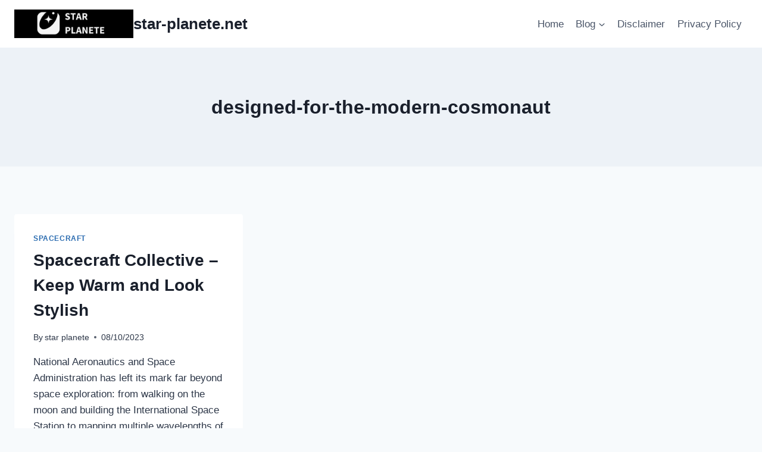

--- FILE ---
content_type: text/html; charset=UTF-8
request_url: https://star-planete.net/tag/designed-for-the-modern-cosmonaut/
body_size: 23172
content:
<!doctype html>
<html dir="ltr" lang="en-US" prefix="og: https://ogp.me/ns#" class="no-js" itemtype="https://schema.org/Blog" itemscope>
<head>
	<meta charset="UTF-8">
	<meta name="viewport" content="width=device-width, initial-scale=1, minimum-scale=1">
	<title>designed-for-the-modern-cosmonaut » star-planete.net</title>
	<style>img:is([sizes="auto" i], [sizes^="auto," i]) { contain-intrinsic-size: 3000px 1500px }</style>
	
		<!-- All in One SEO 4.9.3 - aioseo.com -->
	<meta name="robots" content="max-image-preview:large" />
	<meta name="google-site-verification" content="google-site-verification=R9q8tgRn70pHEzCB_Le9BfjmowsPbtK0YGjL2zNraFw" />
	<meta name="msvalidate.01" content="0BF353D4D977E245BA3DA2C27ED6C812" />
	<link rel="canonical" href="https://star-planete.net/tag/designed-for-the-modern-cosmonaut/" />
	<meta name="generator" content="All in One SEO (AIOSEO) 4.9.3" />
		<script type="application/ld+json" class="aioseo-schema">
			{"@context":"https:\/\/schema.org","@graph":[{"@type":"BreadcrumbList","@id":"https:\/\/star-planete.net\/tag\/designed-for-the-modern-cosmonaut\/#breadcrumblist","itemListElement":[{"@type":"ListItem","@id":"https:\/\/star-planete.net#listItem","position":1,"name":"Home","item":"https:\/\/star-planete.net","nextItem":{"@type":"ListItem","@id":"https:\/\/star-planete.net\/tag\/designed-for-the-modern-cosmonaut\/#listItem","name":"designed-for-the-modern-cosmonaut"}},{"@type":"ListItem","@id":"https:\/\/star-planete.net\/tag\/designed-for-the-modern-cosmonaut\/#listItem","position":2,"name":"designed-for-the-modern-cosmonaut","previousItem":{"@type":"ListItem","@id":"https:\/\/star-planete.net#listItem","name":"Home"}}]},{"@type":"CollectionPage","@id":"https:\/\/star-planete.net\/tag\/designed-for-the-modern-cosmonaut\/#collectionpage","url":"https:\/\/star-planete.net\/tag\/designed-for-the-modern-cosmonaut\/","name":"designed-for-the-modern-cosmonaut \u00bb star-planete.net","inLanguage":"en-US","isPartOf":{"@id":"https:\/\/star-planete.net\/#website"},"breadcrumb":{"@id":"https:\/\/star-planete.net\/tag\/designed-for-the-modern-cosmonaut\/#breadcrumblist"}},{"@type":"Organization","@id":"https:\/\/star-planete.net\/#organization","name":"star-planete.net","description":"star planet","url":"https:\/\/star-planete.net\/","logo":{"@type":"ImageObject","url":"https:\/\/star-planete.net\/wp-content\/uploads\/2023\/02\/STAR.png","@id":"https:\/\/star-planete.net\/tag\/designed-for-the-modern-cosmonaut\/#organizationLogo","width":500,"height":500},"image":{"@id":"https:\/\/star-planete.net\/tag\/designed-for-the-modern-cosmonaut\/#organizationLogo"}},{"@type":"WebSite","@id":"https:\/\/star-planete.net\/#website","url":"https:\/\/star-planete.net\/","name":"star-planete.net","description":"star planet","inLanguage":"en-US","publisher":{"@id":"https:\/\/star-planete.net\/#organization"}}]}
		</script>
		<!-- All in One SEO -->

<link rel='dns-prefetch' href='//www.googletagmanager.com' />
<link rel="alternate" type="application/rss+xml" title="star-planete.net &raquo; Feed" href="https://star-planete.net/feed/" />
<link rel="alternate" type="application/rss+xml" title="star-planete.net &raquo; Comments Feed" href="https://star-planete.net/comments/feed/" />
			<script>document.documentElement.classList.remove( 'no-js' );</script>
			<link rel="alternate" type="application/rss+xml" title="star-planete.net &raquo; designed-for-the-modern-cosmonaut Tag Feed" href="https://star-planete.net/tag/designed-for-the-modern-cosmonaut/feed/" />
		<!-- This site uses the Google Analytics by MonsterInsights plugin v9.11.1 - Using Analytics tracking - https://www.monsterinsights.com/ -->
							<script src="//www.googletagmanager.com/gtag/js?id=G-8XXSH85V6E"  data-cfasync="false" data-wpfc-render="false" async></script>
			<script data-cfasync="false" data-wpfc-render="false">
				var mi_version = '9.11.1';
				var mi_track_user = true;
				var mi_no_track_reason = '';
								var MonsterInsightsDefaultLocations = {"page_location":"https:\/\/star-planete.net\/tag\/designed-for-the-modern-cosmonaut\/"};
								if ( typeof MonsterInsightsPrivacyGuardFilter === 'function' ) {
					var MonsterInsightsLocations = (typeof MonsterInsightsExcludeQuery === 'object') ? MonsterInsightsPrivacyGuardFilter( MonsterInsightsExcludeQuery ) : MonsterInsightsPrivacyGuardFilter( MonsterInsightsDefaultLocations );
				} else {
					var MonsterInsightsLocations = (typeof MonsterInsightsExcludeQuery === 'object') ? MonsterInsightsExcludeQuery : MonsterInsightsDefaultLocations;
				}

								var disableStrs = [
										'ga-disable-G-8XXSH85V6E',
									];

				/* Function to detect opted out users */
				function __gtagTrackerIsOptedOut() {
					for (var index = 0; index < disableStrs.length; index++) {
						if (document.cookie.indexOf(disableStrs[index] + '=true') > -1) {
							return true;
						}
					}

					return false;
				}

				/* Disable tracking if the opt-out cookie exists. */
				if (__gtagTrackerIsOptedOut()) {
					for (var index = 0; index < disableStrs.length; index++) {
						window[disableStrs[index]] = true;
					}
				}

				/* Opt-out function */
				function __gtagTrackerOptout() {
					for (var index = 0; index < disableStrs.length; index++) {
						document.cookie = disableStrs[index] + '=true; expires=Thu, 31 Dec 2099 23:59:59 UTC; path=/';
						window[disableStrs[index]] = true;
					}
				}

				if ('undefined' === typeof gaOptout) {
					function gaOptout() {
						__gtagTrackerOptout();
					}
				}
								window.dataLayer = window.dataLayer || [];

				window.MonsterInsightsDualTracker = {
					helpers: {},
					trackers: {},
				};
				if (mi_track_user) {
					function __gtagDataLayer() {
						dataLayer.push(arguments);
					}

					function __gtagTracker(type, name, parameters) {
						if (!parameters) {
							parameters = {};
						}

						if (parameters.send_to) {
							__gtagDataLayer.apply(null, arguments);
							return;
						}

						if (type === 'event') {
														parameters.send_to = monsterinsights_frontend.v4_id;
							var hookName = name;
							if (typeof parameters['event_category'] !== 'undefined') {
								hookName = parameters['event_category'] + ':' + name;
							}

							if (typeof MonsterInsightsDualTracker.trackers[hookName] !== 'undefined') {
								MonsterInsightsDualTracker.trackers[hookName](parameters);
							} else {
								__gtagDataLayer('event', name, parameters);
							}
							
						} else {
							__gtagDataLayer.apply(null, arguments);
						}
					}

					__gtagTracker('js', new Date());
					__gtagTracker('set', {
						'developer_id.dZGIzZG': true,
											});
					if ( MonsterInsightsLocations.page_location ) {
						__gtagTracker('set', MonsterInsightsLocations);
					}
										__gtagTracker('config', 'G-8XXSH85V6E', {"forceSSL":"true","link_attribution":"true"} );
										window.gtag = __gtagTracker;										(function () {
						/* https://developers.google.com/analytics/devguides/collection/analyticsjs/ */
						/* ga and __gaTracker compatibility shim. */
						var noopfn = function () {
							return null;
						};
						var newtracker = function () {
							return new Tracker();
						};
						var Tracker = function () {
							return null;
						};
						var p = Tracker.prototype;
						p.get = noopfn;
						p.set = noopfn;
						p.send = function () {
							var args = Array.prototype.slice.call(arguments);
							args.unshift('send');
							__gaTracker.apply(null, args);
						};
						var __gaTracker = function () {
							var len = arguments.length;
							if (len === 0) {
								return;
							}
							var f = arguments[len - 1];
							if (typeof f !== 'object' || f === null || typeof f.hitCallback !== 'function') {
								if ('send' === arguments[0]) {
									var hitConverted, hitObject = false, action;
									if ('event' === arguments[1]) {
										if ('undefined' !== typeof arguments[3]) {
											hitObject = {
												'eventAction': arguments[3],
												'eventCategory': arguments[2],
												'eventLabel': arguments[4],
												'value': arguments[5] ? arguments[5] : 1,
											}
										}
									}
									if ('pageview' === arguments[1]) {
										if ('undefined' !== typeof arguments[2]) {
											hitObject = {
												'eventAction': 'page_view',
												'page_path': arguments[2],
											}
										}
									}
									if (typeof arguments[2] === 'object') {
										hitObject = arguments[2];
									}
									if (typeof arguments[5] === 'object') {
										Object.assign(hitObject, arguments[5]);
									}
									if ('undefined' !== typeof arguments[1].hitType) {
										hitObject = arguments[1];
										if ('pageview' === hitObject.hitType) {
											hitObject.eventAction = 'page_view';
										}
									}
									if (hitObject) {
										action = 'timing' === arguments[1].hitType ? 'timing_complete' : hitObject.eventAction;
										hitConverted = mapArgs(hitObject);
										__gtagTracker('event', action, hitConverted);
									}
								}
								return;
							}

							function mapArgs(args) {
								var arg, hit = {};
								var gaMap = {
									'eventCategory': 'event_category',
									'eventAction': 'event_action',
									'eventLabel': 'event_label',
									'eventValue': 'event_value',
									'nonInteraction': 'non_interaction',
									'timingCategory': 'event_category',
									'timingVar': 'name',
									'timingValue': 'value',
									'timingLabel': 'event_label',
									'page': 'page_path',
									'location': 'page_location',
									'title': 'page_title',
									'referrer' : 'page_referrer',
								};
								for (arg in args) {
																		if (!(!args.hasOwnProperty(arg) || !gaMap.hasOwnProperty(arg))) {
										hit[gaMap[arg]] = args[arg];
									} else {
										hit[arg] = args[arg];
									}
								}
								return hit;
							}

							try {
								f.hitCallback();
							} catch (ex) {
							}
						};
						__gaTracker.create = newtracker;
						__gaTracker.getByName = newtracker;
						__gaTracker.getAll = function () {
							return [];
						};
						__gaTracker.remove = noopfn;
						__gaTracker.loaded = true;
						window['__gaTracker'] = __gaTracker;
					})();
									} else {
										console.log("");
					(function () {
						function __gtagTracker() {
							return null;
						}

						window['__gtagTracker'] = __gtagTracker;
						window['gtag'] = __gtagTracker;
					})();
									}
			</script>
							<!-- / Google Analytics by MonsterInsights -->
		<script>
window._wpemojiSettings = {"baseUrl":"https:\/\/s.w.org\/images\/core\/emoji\/15.0.3\/72x72\/","ext":".png","svgUrl":"https:\/\/s.w.org\/images\/core\/emoji\/15.0.3\/svg\/","svgExt":".svg","source":{"wpemoji":"https:\/\/star-planete.net\/wp-includes\/js\/wp-emoji.js?ver=6.7.4","twemoji":"https:\/\/star-planete.net\/wp-includes\/js\/twemoji.js?ver=6.7.4"}};
/**
 * @output wp-includes/js/wp-emoji-loader.js
 */

/**
 * Emoji Settings as exported in PHP via _print_emoji_detection_script().
 * @typedef WPEmojiSettings
 * @type {object}
 * @property {?object} source
 * @property {?string} source.concatemoji
 * @property {?string} source.twemoji
 * @property {?string} source.wpemoji
 * @property {?boolean} DOMReady
 * @property {?Function} readyCallback
 */

/**
 * Support tests.
 * @typedef SupportTests
 * @type {object}
 * @property {?boolean} flag
 * @property {?boolean} emoji
 */

/**
 * IIFE to detect emoji support and load Twemoji if needed.
 *
 * @param {Window} window
 * @param {Document} document
 * @param {WPEmojiSettings} settings
 */
( function wpEmojiLoader( window, document, settings ) {
	if ( typeof Promise === 'undefined' ) {
		return;
	}

	var sessionStorageKey = 'wpEmojiSettingsSupports';
	var tests = [ 'flag', 'emoji' ];

	/**
	 * Checks whether the browser supports offloading to a Worker.
	 *
	 * @since 6.3.0
	 *
	 * @private
	 *
	 * @returns {boolean}
	 */
	function supportsWorkerOffloading() {
		return (
			typeof Worker !== 'undefined' &&
			typeof OffscreenCanvas !== 'undefined' &&
			typeof URL !== 'undefined' &&
			URL.createObjectURL &&
			typeof Blob !== 'undefined'
		);
	}

	/**
	 * @typedef SessionSupportTests
	 * @type {object}
	 * @property {number} timestamp
	 * @property {SupportTests} supportTests
	 */

	/**
	 * Get support tests from session.
	 *
	 * @since 6.3.0
	 *
	 * @private
	 *
	 * @returns {?SupportTests} Support tests, or null if not set or older than 1 week.
	 */
	function getSessionSupportTests() {
		try {
			/** @type {SessionSupportTests} */
			var item = JSON.parse(
				sessionStorage.getItem( sessionStorageKey )
			);
			if (
				typeof item === 'object' &&
				typeof item.timestamp === 'number' &&
				new Date().valueOf() < item.timestamp + 604800 && // Note: Number is a week in seconds.
				typeof item.supportTests === 'object'
			) {
				return item.supportTests;
			}
		} catch ( e ) {}
		return null;
	}

	/**
	 * Persist the supports in session storage.
	 *
	 * @since 6.3.0
	 *
	 * @private
	 *
	 * @param {SupportTests} supportTests Support tests.
	 */
	function setSessionSupportTests( supportTests ) {
		try {
			/** @type {SessionSupportTests} */
			var item = {
				supportTests: supportTests,
				timestamp: new Date().valueOf()
			};

			sessionStorage.setItem(
				sessionStorageKey,
				JSON.stringify( item )
			);
		} catch ( e ) {}
	}

	/**
	 * Checks if two sets of Emoji characters render the same visually.
	 *
	 * This function may be serialized to run in a Worker. Therefore, it cannot refer to variables from the containing
	 * scope. Everything must be passed by parameters.
	 *
	 * @since 4.9.0
	 *
	 * @private
	 *
	 * @param {CanvasRenderingContext2D} context 2D Context.
	 * @param {string} set1 Set of Emoji to test.
	 * @param {string} set2 Set of Emoji to test.
	 *
	 * @return {boolean} True if the two sets render the same.
	 */
	function emojiSetsRenderIdentically( context, set1, set2 ) {
		// Cleanup from previous test.
		context.clearRect( 0, 0, context.canvas.width, context.canvas.height );
		context.fillText( set1, 0, 0 );
		var rendered1 = new Uint32Array(
			context.getImageData(
				0,
				0,
				context.canvas.width,
				context.canvas.height
			).data
		);

		// Cleanup from previous test.
		context.clearRect( 0, 0, context.canvas.width, context.canvas.height );
		context.fillText( set2, 0, 0 );
		var rendered2 = new Uint32Array(
			context.getImageData(
				0,
				0,
				context.canvas.width,
				context.canvas.height
			).data
		);

		return rendered1.every( function ( rendered2Data, index ) {
			return rendered2Data === rendered2[ index ];
		} );
	}

	/**
	 * Determines if the browser properly renders Emoji that Twemoji can supplement.
	 *
	 * This function may be serialized to run in a Worker. Therefore, it cannot refer to variables from the containing
	 * scope. Everything must be passed by parameters.
	 *
	 * @since 4.2.0
	 *
	 * @private
	 *
	 * @param {CanvasRenderingContext2D} context 2D Context.
	 * @param {string} type Whether to test for support of "flag" or "emoji".
	 * @param {Function} emojiSetsRenderIdentically Reference to emojiSetsRenderIdentically function, needed due to minification.
	 *
	 * @return {boolean} True if the browser can render emoji, false if it cannot.
	 */
	function browserSupportsEmoji( context, type, emojiSetsRenderIdentically ) {
		var isIdentical;

		switch ( type ) {
			case 'flag':
				/*
				 * Test for Transgender flag compatibility. Added in Unicode 13.
				 *
				 * To test for support, we try to render it, and compare the rendering to how it would look if
				 * the browser doesn't render it correctly (white flag emoji + transgender symbol).
				 */
				isIdentical = emojiSetsRenderIdentically(
					context,
					'\uD83C\uDFF3\uFE0F\u200D\u26A7\uFE0F', // as a zero-width joiner sequence
					'\uD83C\uDFF3\uFE0F\u200B\u26A7\uFE0F' // separated by a zero-width space
				);

				if ( isIdentical ) {
					return false;
				}

				/*
				 * Test for UN flag compatibility. This is the least supported of the letter locale flags,
				 * so gives us an easy test for full support.
				 *
				 * To test for support, we try to render it, and compare the rendering to how it would look if
				 * the browser doesn't render it correctly ([U] + [N]).
				 */
				isIdentical = emojiSetsRenderIdentically(
					context,
					'\uD83C\uDDFA\uD83C\uDDF3', // as the sequence of two code points
					'\uD83C\uDDFA\u200B\uD83C\uDDF3' // as the two code points separated by a zero-width space
				);

				if ( isIdentical ) {
					return false;
				}

				/*
				 * Test for English flag compatibility. England is a country in the United Kingdom, it
				 * does not have a two letter locale code but rather a five letter sub-division code.
				 *
				 * To test for support, we try to render it, and compare the rendering to how it would look if
				 * the browser doesn't render it correctly (black flag emoji + [G] + [B] + [E] + [N] + [G]).
				 */
				isIdentical = emojiSetsRenderIdentically(
					context,
					// as the flag sequence
					'\uD83C\uDFF4\uDB40\uDC67\uDB40\uDC62\uDB40\uDC65\uDB40\uDC6E\uDB40\uDC67\uDB40\uDC7F',
					// with each code point separated by a zero-width space
					'\uD83C\uDFF4\u200B\uDB40\uDC67\u200B\uDB40\uDC62\u200B\uDB40\uDC65\u200B\uDB40\uDC6E\u200B\uDB40\uDC67\u200B\uDB40\uDC7F'
				);

				return ! isIdentical;
			case 'emoji':
				/*
				 * Four and twenty blackbirds baked in a pie.
				 *
				 * To test for Emoji 15.0 support, try to render a new emoji: Blackbird.
				 *
				 * The Blackbird is a ZWJ sequence combining 🐦 Bird and ⬛ large black square.,
				 *
				 * 0x1F426 (\uD83D\uDC26) == Bird
				 * 0x200D == Zero-Width Joiner (ZWJ) that links the code points for the new emoji or
				 * 0x200B == Zero-Width Space (ZWS) that is rendered for clients not supporting the new emoji.
				 * 0x2B1B == Large Black Square
				 *
				 * When updating this test for future Emoji releases, ensure that individual emoji that make up the
				 * sequence come from older emoji standards.
				 */
				isIdentical = emojiSetsRenderIdentically(
					context,
					'\uD83D\uDC26\u200D\u2B1B', // as the zero-width joiner sequence
					'\uD83D\uDC26\u200B\u2B1B' // separated by a zero-width space
				);

				return ! isIdentical;
		}

		return false;
	}

	/**
	 * Checks emoji support tests.
	 *
	 * This function may be serialized to run in a Worker. Therefore, it cannot refer to variables from the containing
	 * scope. Everything must be passed by parameters.
	 *
	 * @since 6.3.0
	 *
	 * @private
	 *
	 * @param {string[]} tests Tests.
	 * @param {Function} browserSupportsEmoji Reference to browserSupportsEmoji function, needed due to minification.
	 * @param {Function} emojiSetsRenderIdentically Reference to emojiSetsRenderIdentically function, needed due to minification.
	 *
	 * @return {SupportTests} Support tests.
	 */
	function testEmojiSupports( tests, browserSupportsEmoji, emojiSetsRenderIdentically ) {
		var canvas;
		if (
			typeof WorkerGlobalScope !== 'undefined' &&
			self instanceof WorkerGlobalScope
		) {
			canvas = new OffscreenCanvas( 300, 150 ); // Dimensions are default for HTMLCanvasElement.
		} else {
			canvas = document.createElement( 'canvas' );
		}

		var context = canvas.getContext( '2d', { willReadFrequently: true } );

		/*
		 * Chrome on OS X added native emoji rendering in M41. Unfortunately,
		 * it doesn't work when the font is bolder than 500 weight. So, we
		 * check for bold rendering support to avoid invisible emoji in Chrome.
		 */
		context.textBaseline = 'top';
		context.font = '600 32px Arial';

		var supports = {};
		tests.forEach( function ( test ) {
			supports[ test ] = browserSupportsEmoji( context, test, emojiSetsRenderIdentically );
		} );
		return supports;
	}

	/**
	 * Adds a script to the head of the document.
	 *
	 * @ignore
	 *
	 * @since 4.2.0
	 *
	 * @param {string} src The url where the script is located.
	 *
	 * @return {void}
	 */
	function addScript( src ) {
		var script = document.createElement( 'script' );
		script.src = src;
		script.defer = true;
		document.head.appendChild( script );
	}

	settings.supports = {
		everything: true,
		everythingExceptFlag: true
	};

	// Create a promise for DOMContentLoaded since the worker logic may finish after the event has fired.
	var domReadyPromise = new Promise( function ( resolve ) {
		document.addEventListener( 'DOMContentLoaded', resolve, {
			once: true
		} );
	} );

	// Obtain the emoji support from the browser, asynchronously when possible.
	new Promise( function ( resolve ) {
		var supportTests = getSessionSupportTests();
		if ( supportTests ) {
			resolve( supportTests );
			return;
		}

		if ( supportsWorkerOffloading() ) {
			try {
				// Note that the functions are being passed as arguments due to minification.
				var workerScript =
					'postMessage(' +
					testEmojiSupports.toString() +
					'(' +
					[
						JSON.stringify( tests ),
						browserSupportsEmoji.toString(),
						emojiSetsRenderIdentically.toString()
					].join( ',' ) +
					'));';
				var blob = new Blob( [ workerScript ], {
					type: 'text/javascript'
				} );
				var worker = new Worker( URL.createObjectURL( blob ), { name: 'wpTestEmojiSupports' } );
				worker.onmessage = function ( event ) {
					supportTests = event.data;
					setSessionSupportTests( supportTests );
					worker.terminate();
					resolve( supportTests );
				};
				return;
			} catch ( e ) {}
		}

		supportTests = testEmojiSupports( tests, browserSupportsEmoji, emojiSetsRenderIdentically );
		setSessionSupportTests( supportTests );
		resolve( supportTests );
	} )
		// Once the browser emoji support has been obtained from the session, finalize the settings.
		.then( function ( supportTests ) {
			/*
			 * Tests the browser support for flag emojis and other emojis, and adjusts the
			 * support settings accordingly.
			 */
			for ( var test in supportTests ) {
				settings.supports[ test ] = supportTests[ test ];

				settings.supports.everything =
					settings.supports.everything && settings.supports[ test ];

				if ( 'flag' !== test ) {
					settings.supports.everythingExceptFlag =
						settings.supports.everythingExceptFlag &&
						settings.supports[ test ];
				}
			}

			settings.supports.everythingExceptFlag =
				settings.supports.everythingExceptFlag &&
				! settings.supports.flag;

			// Sets DOMReady to false and assigns a ready function to settings.
			settings.DOMReady = false;
			settings.readyCallback = function () {
				settings.DOMReady = true;
			};
		} )
		.then( function () {
			return domReadyPromise;
		} )
		.then( function () {
			// When the browser can not render everything we need to load a polyfill.
			if ( ! settings.supports.everything ) {
				settings.readyCallback();

				var src = settings.source || {};

				if ( src.concatemoji ) {
					addScript( src.concatemoji );
				} else if ( src.wpemoji && src.twemoji ) {
					addScript( src.twemoji );
					addScript( src.wpemoji );
				}
			}
		} );
} )( window, document, window._wpemojiSettings );
</script>

<link rel='stylesheet' id='farbtastic-css' href='https://star-planete.net/wp-admin/css/farbtastic.css?ver=1.3u1' media='all' />
<style id='wp-emoji-styles-inline-css'>

	img.wp-smiley, img.emoji {
		display: inline !important;
		border: none !important;
		box-shadow: none !important;
		height: 1em !important;
		width: 1em !important;
		margin: 0 0.07em !important;
		vertical-align: -0.1em !important;
		background: none !important;
		padding: 0 !important;
	}
</style>
<link rel='stylesheet' id='wp-block-library-css' href='https://star-planete.net/wp-includes/css/dist/block-library/style.css?ver=6.7.4' media='all' />
<link rel='stylesheet' id='aioseo/css/src/vue/standalone/blocks/table-of-contents/global.scss-css' href='https://star-planete.net/wp-content/plugins/all-in-one-seo-pack/dist/Lite/assets/css/table-of-contents/global.e90f6d47.css?ver=4.9.3' media='all' />
<style id='classic-theme-styles-inline-css'>
/**
 * These rules are needed for backwards compatibility.
 * They should match the button element rules in the base theme.json file.
 */
.wp-block-button__link {
	color: #ffffff;
	background-color: #32373c;
	border-radius: 9999px; /* 100% causes an oval, but any explicit but really high value retains the pill shape. */

	/* This needs a low specificity so it won't override the rules from the button element if defined in theme.json. */
	box-shadow: none;
	text-decoration: none;

	/* The extra 2px are added to size solids the same as the outline versions.*/
	padding: calc(0.667em + 2px) calc(1.333em + 2px);

	font-size: 1.125em;
}

.wp-block-file__button {
	background: #32373c;
	color: #ffffff;
	text-decoration: none;
}

</style>
<style id='global-styles-inline-css'>
:root{--wp--preset--aspect-ratio--square: 1;--wp--preset--aspect-ratio--4-3: 4/3;--wp--preset--aspect-ratio--3-4: 3/4;--wp--preset--aspect-ratio--3-2: 3/2;--wp--preset--aspect-ratio--2-3: 2/3;--wp--preset--aspect-ratio--16-9: 16/9;--wp--preset--aspect-ratio--9-16: 9/16;--wp--preset--color--black: #000000;--wp--preset--color--cyan-bluish-gray: #abb8c3;--wp--preset--color--white: #ffffff;--wp--preset--color--pale-pink: #f78da7;--wp--preset--color--vivid-red: #cf2e2e;--wp--preset--color--luminous-vivid-orange: #ff6900;--wp--preset--color--luminous-vivid-amber: #fcb900;--wp--preset--color--light-green-cyan: #7bdcb5;--wp--preset--color--vivid-green-cyan: #00d084;--wp--preset--color--pale-cyan-blue: #8ed1fc;--wp--preset--color--vivid-cyan-blue: #0693e3;--wp--preset--color--vivid-purple: #9b51e0;--wp--preset--color--theme-palette-1: var(--global-palette1);--wp--preset--color--theme-palette-2: var(--global-palette2);--wp--preset--color--theme-palette-3: var(--global-palette3);--wp--preset--color--theme-palette-4: var(--global-palette4);--wp--preset--color--theme-palette-5: var(--global-palette5);--wp--preset--color--theme-palette-6: var(--global-palette6);--wp--preset--color--theme-palette-7: var(--global-palette7);--wp--preset--color--theme-palette-8: var(--global-palette8);--wp--preset--color--theme-palette-9: var(--global-palette9);--wp--preset--gradient--vivid-cyan-blue-to-vivid-purple: linear-gradient(135deg,rgba(6,147,227,1) 0%,rgb(155,81,224) 100%);--wp--preset--gradient--light-green-cyan-to-vivid-green-cyan: linear-gradient(135deg,rgb(122,220,180) 0%,rgb(0,208,130) 100%);--wp--preset--gradient--luminous-vivid-amber-to-luminous-vivid-orange: linear-gradient(135deg,rgba(252,185,0,1) 0%,rgba(255,105,0,1) 100%);--wp--preset--gradient--luminous-vivid-orange-to-vivid-red: linear-gradient(135deg,rgba(255,105,0,1) 0%,rgb(207,46,46) 100%);--wp--preset--gradient--very-light-gray-to-cyan-bluish-gray: linear-gradient(135deg,rgb(238,238,238) 0%,rgb(169,184,195) 100%);--wp--preset--gradient--cool-to-warm-spectrum: linear-gradient(135deg,rgb(74,234,220) 0%,rgb(151,120,209) 20%,rgb(207,42,186) 40%,rgb(238,44,130) 60%,rgb(251,105,98) 80%,rgb(254,248,76) 100%);--wp--preset--gradient--blush-light-purple: linear-gradient(135deg,rgb(255,206,236) 0%,rgb(152,150,240) 100%);--wp--preset--gradient--blush-bordeaux: linear-gradient(135deg,rgb(254,205,165) 0%,rgb(254,45,45) 50%,rgb(107,0,62) 100%);--wp--preset--gradient--luminous-dusk: linear-gradient(135deg,rgb(255,203,112) 0%,rgb(199,81,192) 50%,rgb(65,88,208) 100%);--wp--preset--gradient--pale-ocean: linear-gradient(135deg,rgb(255,245,203) 0%,rgb(182,227,212) 50%,rgb(51,167,181) 100%);--wp--preset--gradient--electric-grass: linear-gradient(135deg,rgb(202,248,128) 0%,rgb(113,206,126) 100%);--wp--preset--gradient--midnight: linear-gradient(135deg,rgb(2,3,129) 0%,rgb(40,116,252) 100%);--wp--preset--font-size--small: var(--global-font-size-small);--wp--preset--font-size--medium: var(--global-font-size-medium);--wp--preset--font-size--large: var(--global-font-size-large);--wp--preset--font-size--x-large: 42px;--wp--preset--font-size--larger: var(--global-font-size-larger);--wp--preset--font-size--xxlarge: var(--global-font-size-xxlarge);--wp--preset--spacing--20: 0.44rem;--wp--preset--spacing--30: 0.67rem;--wp--preset--spacing--40: 1rem;--wp--preset--spacing--50: 1.5rem;--wp--preset--spacing--60: 2.25rem;--wp--preset--spacing--70: 3.38rem;--wp--preset--spacing--80: 5.06rem;--wp--preset--shadow--natural: 6px 6px 9px rgba(0, 0, 0, 0.2);--wp--preset--shadow--deep: 12px 12px 50px rgba(0, 0, 0, 0.4);--wp--preset--shadow--sharp: 6px 6px 0px rgba(0, 0, 0, 0.2);--wp--preset--shadow--outlined: 6px 6px 0px -3px rgba(255, 255, 255, 1), 6px 6px rgba(0, 0, 0, 1);--wp--preset--shadow--crisp: 6px 6px 0px rgba(0, 0, 0, 1);}:where(.is-layout-flex){gap: 0.5em;}:where(.is-layout-grid){gap: 0.5em;}body .is-layout-flex{display: flex;}.is-layout-flex{flex-wrap: wrap;align-items: center;}.is-layout-flex > :is(*, div){margin: 0;}body .is-layout-grid{display: grid;}.is-layout-grid > :is(*, div){margin: 0;}:where(.wp-block-columns.is-layout-flex){gap: 2em;}:where(.wp-block-columns.is-layout-grid){gap: 2em;}:where(.wp-block-post-template.is-layout-flex){gap: 1.25em;}:where(.wp-block-post-template.is-layout-grid){gap: 1.25em;}.has-black-color{color: var(--wp--preset--color--black) !important;}.has-cyan-bluish-gray-color{color: var(--wp--preset--color--cyan-bluish-gray) !important;}.has-white-color{color: var(--wp--preset--color--white) !important;}.has-pale-pink-color{color: var(--wp--preset--color--pale-pink) !important;}.has-vivid-red-color{color: var(--wp--preset--color--vivid-red) !important;}.has-luminous-vivid-orange-color{color: var(--wp--preset--color--luminous-vivid-orange) !important;}.has-luminous-vivid-amber-color{color: var(--wp--preset--color--luminous-vivid-amber) !important;}.has-light-green-cyan-color{color: var(--wp--preset--color--light-green-cyan) !important;}.has-vivid-green-cyan-color{color: var(--wp--preset--color--vivid-green-cyan) !important;}.has-pale-cyan-blue-color{color: var(--wp--preset--color--pale-cyan-blue) !important;}.has-vivid-cyan-blue-color{color: var(--wp--preset--color--vivid-cyan-blue) !important;}.has-vivid-purple-color{color: var(--wp--preset--color--vivid-purple) !important;}.has-black-background-color{background-color: var(--wp--preset--color--black) !important;}.has-cyan-bluish-gray-background-color{background-color: var(--wp--preset--color--cyan-bluish-gray) !important;}.has-white-background-color{background-color: var(--wp--preset--color--white) !important;}.has-pale-pink-background-color{background-color: var(--wp--preset--color--pale-pink) !important;}.has-vivid-red-background-color{background-color: var(--wp--preset--color--vivid-red) !important;}.has-luminous-vivid-orange-background-color{background-color: var(--wp--preset--color--luminous-vivid-orange) !important;}.has-luminous-vivid-amber-background-color{background-color: var(--wp--preset--color--luminous-vivid-amber) !important;}.has-light-green-cyan-background-color{background-color: var(--wp--preset--color--light-green-cyan) !important;}.has-vivid-green-cyan-background-color{background-color: var(--wp--preset--color--vivid-green-cyan) !important;}.has-pale-cyan-blue-background-color{background-color: var(--wp--preset--color--pale-cyan-blue) !important;}.has-vivid-cyan-blue-background-color{background-color: var(--wp--preset--color--vivid-cyan-blue) !important;}.has-vivid-purple-background-color{background-color: var(--wp--preset--color--vivid-purple) !important;}.has-black-border-color{border-color: var(--wp--preset--color--black) !important;}.has-cyan-bluish-gray-border-color{border-color: var(--wp--preset--color--cyan-bluish-gray) !important;}.has-white-border-color{border-color: var(--wp--preset--color--white) !important;}.has-pale-pink-border-color{border-color: var(--wp--preset--color--pale-pink) !important;}.has-vivid-red-border-color{border-color: var(--wp--preset--color--vivid-red) !important;}.has-luminous-vivid-orange-border-color{border-color: var(--wp--preset--color--luminous-vivid-orange) !important;}.has-luminous-vivid-amber-border-color{border-color: var(--wp--preset--color--luminous-vivid-amber) !important;}.has-light-green-cyan-border-color{border-color: var(--wp--preset--color--light-green-cyan) !important;}.has-vivid-green-cyan-border-color{border-color: var(--wp--preset--color--vivid-green-cyan) !important;}.has-pale-cyan-blue-border-color{border-color: var(--wp--preset--color--pale-cyan-blue) !important;}.has-vivid-cyan-blue-border-color{border-color: var(--wp--preset--color--vivid-cyan-blue) !important;}.has-vivid-purple-border-color{border-color: var(--wp--preset--color--vivid-purple) !important;}.has-vivid-cyan-blue-to-vivid-purple-gradient-background{background: var(--wp--preset--gradient--vivid-cyan-blue-to-vivid-purple) !important;}.has-light-green-cyan-to-vivid-green-cyan-gradient-background{background: var(--wp--preset--gradient--light-green-cyan-to-vivid-green-cyan) !important;}.has-luminous-vivid-amber-to-luminous-vivid-orange-gradient-background{background: var(--wp--preset--gradient--luminous-vivid-amber-to-luminous-vivid-orange) !important;}.has-luminous-vivid-orange-to-vivid-red-gradient-background{background: var(--wp--preset--gradient--luminous-vivid-orange-to-vivid-red) !important;}.has-very-light-gray-to-cyan-bluish-gray-gradient-background{background: var(--wp--preset--gradient--very-light-gray-to-cyan-bluish-gray) !important;}.has-cool-to-warm-spectrum-gradient-background{background: var(--wp--preset--gradient--cool-to-warm-spectrum) !important;}.has-blush-light-purple-gradient-background{background: var(--wp--preset--gradient--blush-light-purple) !important;}.has-blush-bordeaux-gradient-background{background: var(--wp--preset--gradient--blush-bordeaux) !important;}.has-luminous-dusk-gradient-background{background: var(--wp--preset--gradient--luminous-dusk) !important;}.has-pale-ocean-gradient-background{background: var(--wp--preset--gradient--pale-ocean) !important;}.has-electric-grass-gradient-background{background: var(--wp--preset--gradient--electric-grass) !important;}.has-midnight-gradient-background{background: var(--wp--preset--gradient--midnight) !important;}.has-small-font-size{font-size: var(--wp--preset--font-size--small) !important;}.has-medium-font-size{font-size: var(--wp--preset--font-size--medium) !important;}.has-large-font-size{font-size: var(--wp--preset--font-size--large) !important;}.has-x-large-font-size{font-size: var(--wp--preset--font-size--x-large) !important;}
:where(.wp-block-post-template.is-layout-flex){gap: 1.25em;}:where(.wp-block-post-template.is-layout-grid){gap: 1.25em;}
:where(.wp-block-columns.is-layout-flex){gap: 2em;}:where(.wp-block-columns.is-layout-grid){gap: 2em;}
:root :where(.wp-block-pullquote){font-size: 1.5em;line-height: 1.6;}
</style>
<link rel='stylesheet' id='kadence-global-css' href='https://star-planete.net/wp-content/themes/kadence/assets/css/global.min.css?ver=1.2.16' media='all' />
<style id='kadence-global-inline-css'>
/* Kadence Base CSS */
:root{--global-palette1:#2B6CB0;--global-palette2:#215387;--global-palette3:#1A202C;--global-palette4:#2D3748;--global-palette5:#4A5568;--global-palette6:#718096;--global-palette7:#EDF2F7;--global-palette8:#F7FAFC;--global-palette9:#ffffff;--global-palette9rgb:255, 255, 255;--global-palette-highlight:var(--global-palette1);--global-palette-highlight-alt:var(--global-palette2);--global-palette-highlight-alt2:var(--global-palette9);--global-palette-btn-bg:var(--global-palette1);--global-palette-btn-bg-hover:var(--global-palette2);--global-palette-btn:var(--global-palette9);--global-palette-btn-hover:var(--global-palette9);--global-body-font-family:-apple-system,BlinkMacSystemFont,"Segoe UI",Roboto,Oxygen-Sans,Ubuntu,Cantarell,"Helvetica Neue",sans-serif, "Apple Color Emoji", "Segoe UI Emoji", "Segoe UI Symbol";--global-heading-font-family:inherit;--global-primary-nav-font-family:inherit;--global-fallback-font:sans-serif;--global-display-fallback-font:sans-serif;--global-content-width:1290px;--global-content-narrow-width:842px;--global-content-edge-padding:1.5rem;--global-content-boxed-padding:2rem;--global-calc-content-width:calc(1290px - var(--global-content-edge-padding) - var(--global-content-edge-padding) );--wp--style--global--content-size:var(--global-calc-content-width);}.wp-site-blocks{--global-vw:calc( 100vw - ( 0.5 * var(--scrollbar-offset)));}body{background:var(--global-palette8);}body, input, select, optgroup, textarea{font-weight:400;font-size:17px;line-height:1.6;font-family:var(--global-body-font-family);color:var(--global-palette4);}.content-bg, body.content-style-unboxed .site{background:var(--global-palette9);}h1,h2,h3,h4,h5,h6{font-family:var(--global-heading-font-family);}h1{font-weight:700;font-size:32px;line-height:1.5;color:var(--global-palette3);}h2{font-weight:700;font-size:28px;line-height:1.5;color:var(--global-palette3);}h3{font-weight:700;font-size:24px;line-height:1.5;color:var(--global-palette3);}h4{font-weight:700;font-size:22px;line-height:1.5;color:var(--global-palette4);}h5{font-weight:700;font-size:20px;line-height:1.5;color:var(--global-palette4);}h6{font-weight:700;font-size:18px;line-height:1.5;color:var(--global-palette5);}.entry-hero .kadence-breadcrumbs{max-width:1290px;}.site-container, .site-header-row-layout-contained, .site-footer-row-layout-contained, .entry-hero-layout-contained, .comments-area, .alignfull > .wp-block-cover__inner-container, .alignwide > .wp-block-cover__inner-container{max-width:var(--global-content-width);}.content-width-narrow .content-container.site-container, .content-width-narrow .hero-container.site-container{max-width:var(--global-content-narrow-width);}@media all and (min-width: 1520px){.wp-site-blocks .content-container  .alignwide{margin-left:-115px;margin-right:-115px;width:unset;max-width:unset;}}@media all and (min-width: 1102px){.content-width-narrow .wp-site-blocks .content-container .alignwide{margin-left:-130px;margin-right:-130px;width:unset;max-width:unset;}}.content-style-boxed .wp-site-blocks .entry-content .alignwide{margin-left:calc( -1 * var( --global-content-boxed-padding ) );margin-right:calc( -1 * var( --global-content-boxed-padding ) );}.content-area{margin-top:5rem;margin-bottom:5rem;}@media all and (max-width: 1024px){.content-area{margin-top:3rem;margin-bottom:3rem;}}@media all and (max-width: 767px){.content-area{margin-top:2rem;margin-bottom:2rem;}}@media all and (max-width: 1024px){:root{--global-content-boxed-padding:2rem;}}@media all and (max-width: 767px){:root{--global-content-boxed-padding:1.5rem;}}.entry-content-wrap{padding:2rem;}@media all and (max-width: 1024px){.entry-content-wrap{padding:2rem;}}@media all and (max-width: 767px){.entry-content-wrap{padding:1.5rem;}}.entry.single-entry{box-shadow:0px 15px 15px -10px rgba(0,0,0,0.05);}.entry.loop-entry{box-shadow:0px 15px 15px -10px rgba(0,0,0,0.05);}.loop-entry .entry-content-wrap{padding:2rem;}@media all and (max-width: 1024px){.loop-entry .entry-content-wrap{padding:2rem;}}@media all and (max-width: 767px){.loop-entry .entry-content-wrap{padding:1.5rem;}}button, .button, .wp-block-button__link, input[type="button"], input[type="reset"], input[type="submit"], .fl-button, .elementor-button-wrapper .elementor-button, .wc-block-components-checkout-place-order-button, .wc-block-cart__submit{box-shadow:0px 0px 0px -7px rgba(0,0,0,0);}button:hover, button:focus, button:active, .button:hover, .button:focus, .button:active, .wp-block-button__link:hover, .wp-block-button__link:focus, .wp-block-button__link:active, input[type="button"]:hover, input[type="button"]:focus, input[type="button"]:active, input[type="reset"]:hover, input[type="reset"]:focus, input[type="reset"]:active, input[type="submit"]:hover, input[type="submit"]:focus, input[type="submit"]:active, .elementor-button-wrapper .elementor-button:hover, .elementor-button-wrapper .elementor-button:focus, .elementor-button-wrapper .elementor-button:active, .wc-block-cart__submit:hover{box-shadow:0px 15px 25px -7px rgba(0,0,0,0.1);}.kb-button.kb-btn-global-outline.kb-btn-global-inherit{padding-top:calc(px - 2px);padding-right:calc(px - 2px);padding-bottom:calc(px - 2px);padding-left:calc(px - 2px);}@media all and (min-width: 1025px){.transparent-header .entry-hero .entry-hero-container-inner{padding-top:80px;}}@media all and (max-width: 1024px){.mobile-transparent-header .entry-hero .entry-hero-container-inner{padding-top:80px;}}@media all and (max-width: 767px){.mobile-transparent-header .entry-hero .entry-hero-container-inner{padding-top:80px;}}
/* Kadence Header CSS */
@media all and (max-width: 1024px){.mobile-transparent-header #masthead{position:absolute;left:0px;right:0px;z-index:100;}.kadence-scrollbar-fixer.mobile-transparent-header #masthead{right:var(--scrollbar-offset,0);}.mobile-transparent-header #masthead, .mobile-transparent-header .site-top-header-wrap .site-header-row-container-inner, .mobile-transparent-header .site-main-header-wrap .site-header-row-container-inner, .mobile-transparent-header .site-bottom-header-wrap .site-header-row-container-inner{background:transparent;}.site-header-row-tablet-layout-fullwidth, .site-header-row-tablet-layout-standard{padding:0px;}}@media all and (min-width: 1025px){.transparent-header #masthead{position:absolute;left:0px;right:0px;z-index:100;}.transparent-header.kadence-scrollbar-fixer #masthead{right:var(--scrollbar-offset,0);}.transparent-header #masthead, .transparent-header .site-top-header-wrap .site-header-row-container-inner, .transparent-header .site-main-header-wrap .site-header-row-container-inner, .transparent-header .site-bottom-header-wrap .site-header-row-container-inner{background:transparent;}}.site-branding a.brand img{max-width:200px;}.site-branding a.brand img.svg-logo-image{width:200px;}.site-branding{padding:0px 0px 0px 0px;}.site-branding .site-title{font-weight:700;font-size:26px;line-height:1.2;color:var(--global-palette3);}#masthead, #masthead .kadence-sticky-header.item-is-fixed:not(.item-at-start):not(.site-header-row-container):not(.site-main-header-wrap), #masthead .kadence-sticky-header.item-is-fixed:not(.item-at-start) > .site-header-row-container-inner{background:#ffffff;}.site-main-header-inner-wrap{min-height:80px;}.header-navigation[class*="header-navigation-style-underline"] .header-menu-container.primary-menu-container>ul>li>a:after{width:calc( 100% - 1.2em);}.main-navigation .primary-menu-container > ul > li.menu-item > a{padding-left:calc(1.2em / 2);padding-right:calc(1.2em / 2);padding-top:0.6em;padding-bottom:0.6em;color:var(--global-palette5);}.main-navigation .primary-menu-container > ul > li.menu-item .dropdown-nav-special-toggle{right:calc(1.2em / 2);}.main-navigation .primary-menu-container > ul > li.menu-item > a:hover{color:var(--global-palette-highlight);}.main-navigation .primary-menu-container > ul > li.menu-item.current-menu-item > a{color:var(--global-palette3);}.header-navigation .header-menu-container ul ul.sub-menu, .header-navigation .header-menu-container ul ul.submenu{background:var(--global-palette3);box-shadow:0px 2px 13px 0px rgba(0,0,0,0.1);}.header-navigation .header-menu-container ul ul li.menu-item, .header-menu-container ul.menu > li.kadence-menu-mega-enabled > ul > li.menu-item > a{border-bottom:1px solid rgba(255,255,255,0.1);}.header-navigation .header-menu-container ul ul li.menu-item > a{width:200px;padding-top:1em;padding-bottom:1em;color:var(--global-palette8);font-size:12px;}.header-navigation .header-menu-container ul ul li.menu-item > a:hover{color:var(--global-palette9);background:var(--global-palette4);}.header-navigation .header-menu-container ul ul li.menu-item.current-menu-item > a{color:var(--global-palette9);background:var(--global-palette4);}.mobile-toggle-open-container .menu-toggle-open, .mobile-toggle-open-container .menu-toggle-open:focus{color:var(--global-palette5);padding:0.4em 0.6em 0.4em 0.6em;font-size:14px;}.mobile-toggle-open-container .menu-toggle-open.menu-toggle-style-bordered{border:1px solid currentColor;}.mobile-toggle-open-container .menu-toggle-open .menu-toggle-icon{font-size:20px;}.mobile-toggle-open-container .menu-toggle-open:hover, .mobile-toggle-open-container .menu-toggle-open:focus-visible{color:var(--global-palette-highlight);}.mobile-navigation ul li{font-size:14px;}.mobile-navigation ul li a{padding-top:1em;padding-bottom:1em;}.mobile-navigation ul li > a, .mobile-navigation ul li.menu-item-has-children > .drawer-nav-drop-wrap{color:var(--global-palette8);}.mobile-navigation ul li.current-menu-item > a, .mobile-navigation ul li.current-menu-item.menu-item-has-children > .drawer-nav-drop-wrap{color:var(--global-palette-highlight);}.mobile-navigation ul li.menu-item-has-children .drawer-nav-drop-wrap, .mobile-navigation ul li:not(.menu-item-has-children) a{border-bottom:1px solid rgba(255,255,255,0.1);}.mobile-navigation:not(.drawer-navigation-parent-toggle-true) ul li.menu-item-has-children .drawer-nav-drop-wrap button{border-left:1px solid rgba(255,255,255,0.1);}#mobile-drawer .drawer-header .drawer-toggle{padding:0.6em 0.15em 0.6em 0.15em;font-size:24px;}
/* Kadence Footer CSS */
.site-bottom-footer-inner-wrap{padding-top:30px;padding-bottom:30px;grid-column-gap:30px;}.site-bottom-footer-inner-wrap .widget{margin-bottom:30px;}.site-bottom-footer-inner-wrap .site-footer-section:not(:last-child):after{right:calc(-30px / 2);}
</style>
<link rel='stylesheet' id='kadence-header-css' href='https://star-planete.net/wp-content/themes/kadence/assets/css/header.min.css?ver=1.2.16' media='all' />
<link rel='stylesheet' id='kadence-content-css' href='https://star-planete.net/wp-content/themes/kadence/assets/css/content.min.css?ver=1.2.16' media='all' />
<link rel='stylesheet' id='kadence-footer-css' href='https://star-planete.net/wp-content/themes/kadence/assets/css/footer.min.css?ver=1.2.16' media='all' />
<script src="https://star-planete.net/wp-content/plugins/google-analytics-for-wordpress/assets/js/frontend-gtag.js?ver=1769035463" id="monsterinsights-frontend-script-js" async data-wp-strategy="async"></script>
<script data-cfasync="false" data-wpfc-render="false" id='monsterinsights-frontend-script-js-extra'>var monsterinsights_frontend = {"js_events_tracking":"true","download_extensions":"doc,pdf,ppt,zip,xls,docx,pptx,xlsx","inbound_paths":"[{\"path\":\"\\\/go\\\/\",\"label\":\"affiliate\"},{\"path\":\"\\\/recommend\\\/\",\"label\":\"affiliate\"}]","home_url":"https:\/\/star-planete.net","hash_tracking":"false","v4_id":"G-8XXSH85V6E"};</script>
<script src="https://star-planete.net/wp-includes/js/jquery/jquery.js?ver=3.7.1" id="jquery-core-js"></script>
<script src="https://star-planete.net/wp-includes/js/jquery/jquery-migrate.js?ver=3.4.1" id="jquery-migrate-js"></script>

<!-- Google tag (gtag.js) snippet added by Site Kit -->
<!-- Google Analytics snippet added by Site Kit -->
<script src="https://www.googletagmanager.com/gtag/js?id=GT-TB6T8ZD" id="google_gtagjs-js" async></script>
<script id="google_gtagjs-js-after">
window.dataLayer = window.dataLayer || [];function gtag(){dataLayer.push(arguments);}
gtag("set","linker",{"domains":["star-planete.net"]});
gtag("js", new Date());
gtag("set", "developer_id.dZTNiMT", true);
gtag("config", "GT-TB6T8ZD");
 window._googlesitekit = window._googlesitekit || {}; window._googlesitekit.throttledEvents = []; window._googlesitekit.gtagEvent = (name, data) => { var key = JSON.stringify( { name, data } ); if ( !! window._googlesitekit.throttledEvents[ key ] ) { return; } window._googlesitekit.throttledEvents[ key ] = true; setTimeout( () => { delete window._googlesitekit.throttledEvents[ key ]; }, 5 ); gtag( "event", name, { ...data, event_source: "site-kit" } ); };
</script>
<link rel="https://api.w.org/" href="https://star-planete.net/wp-json/" /><link rel="alternate" title="JSON" type="application/json" href="https://star-planete.net/wp-json/wp/v2/tags/3353" /><link rel="EditURI" type="application/rsd+xml" title="RSD" href="https://star-planete.net/xmlrpc.php?rsd" />
<meta name="generator" content="WordPress 6.7.4" />
<link rel="stylesheet" href="https://star-planete.net/wp-content/plugins/auto-tag-links//css/styles.css" type="text/css" /><meta name="generator" content="Site Kit by Google 1.170.0" /><link rel="icon" href="https://star-planete.net/wp-content/uploads/2023/02/STAR-50x50.png" sizes="32x32" />
<link rel="icon" href="https://star-planete.net/wp-content/uploads/2023/02/STAR-300x300.png" sizes="192x192" />
<link rel="apple-touch-icon" href="https://star-planete.net/wp-content/uploads/2023/02/STAR-300x300.png" />
<meta name="msapplication-TileImage" content="https://star-planete.net/wp-content/uploads/2023/02/STAR-300x300.png" />
</head>

<body class="archive tag tag-designed-for-the-modern-cosmonaut tag-3353 wp-custom-logo wp-embed-responsive hfeed footer-on-bottom hide-focus-outline link-style-standard content-title-style-above content-width-normal content-style-boxed content-vertical-padding-show non-transparent-header mobile-non-transparent-header">
<div id="wrapper" class="site wp-site-blocks">
			<a class="skip-link screen-reader-text scroll-ignore" href="#main">Skip to content</a>
		<header id="masthead" class="site-header" role="banner" itemtype="https://schema.org/WPHeader" itemscope>
	<div id="main-header" class="site-header-wrap">
		<div class="site-header-inner-wrap">
			<div class="site-header-upper-wrap">
				<div class="site-header-upper-inner-wrap">
					<div class="site-main-header-wrap site-header-row-container site-header-focus-item site-header-row-layout-standard" data-section="kadence_customizer_header_main">
	<div class="site-header-row-container-inner">
				<div class="site-container">
			<div class="site-main-header-inner-wrap site-header-row site-header-row-has-sides site-header-row-no-center">
									<div class="site-header-main-section-left site-header-section site-header-section-left">
						<div class="site-header-item site-header-focus-item" data-section="title_tagline">
	<div class="site-branding branding-layout-standard"><a class="brand has-logo-image" href="https://star-planete.net/" rel="home"><img width="500" height="120" src="https://star-planete.net/wp-content/uploads/2023/02/cropped-STAR.png" class="custom-logo" alt="star-planete.net" decoding="async" fetchpriority="high" srcset="https://star-planete.net/wp-content/uploads/2023/02/cropped-STAR.png 500w, https://star-planete.net/wp-content/uploads/2023/02/cropped-STAR-300x72.png.webp 300w" sizes="(max-width: 500px) 100vw, 500px" /><div class="site-title-wrap"><p class="site-title">star-planete.net</p></div></a></div></div><!-- data-section="title_tagline" -->
					</div>
																	<div class="site-header-main-section-right site-header-section site-header-section-right">
						<div class="site-header-item site-header-focus-item site-header-item-main-navigation header-navigation-layout-stretch-false header-navigation-layout-fill-stretch-false" data-section="kadence_customizer_primary_navigation">
		<nav id="site-navigation" class="main-navigation header-navigation nav--toggle-sub header-navigation-style-standard header-navigation-dropdown-animation-none" role="navigation" aria-label="Primary Navigation">
				<div class="primary-menu-container header-menu-container">
			<ul id="primary-menu" class="menu"><li id="menu-item-37" class="menu-item menu-item-type-custom menu-item-object-custom menu-item-home menu-item-37"><a href="https://star-planete.net">Home</a></li>
<li id="menu-item-59" class="menu-item menu-item-type-post_type menu-item-object-page current_page_parent menu-item-has-children menu-item-59"><a href="https://star-planete.net/blog/"><span class="nav-drop-title-wrap">Blog<span class="dropdown-nav-toggle"><span class="kadence-svg-iconset svg-baseline"><svg aria-hidden="true" class="kadence-svg-icon kadence-arrow-down-svg" fill="currentColor" version="1.1" xmlns="http://www.w3.org/2000/svg" width="24" height="24" viewBox="0 0 24 24"><title>Expand</title><path d="M5.293 9.707l6 6c0.391 0.391 1.024 0.391 1.414 0l6-6c0.391-0.391 0.391-1.024 0-1.414s-1.024-0.391-1.414 0l-5.293 5.293-5.293-5.293c-0.391-0.391-1.024-0.391-1.414 0s-0.391 1.024 0 1.414z"></path>
				</svg></span></span></span></a>
<ul class="sub-menu">
	<li id="menu-item-61" class="menu-item menu-item-type-taxonomy menu-item-object-category menu-item-61"><a href="https://star-planete.net/category/star-planet/">Star Planet</a></li>
	<li id="menu-item-62" class="menu-item menu-item-type-taxonomy menu-item-object-category menu-item-62"><a href="https://star-planete.net/category/the-moon/">The Moon</a></li>
	<li id="menu-item-60" class="menu-item menu-item-type-taxonomy menu-item-object-category menu-item-60"><a href="https://star-planete.net/category/mars/">Mars</a></li>
	<li id="menu-item-8322" class="menu-item menu-item-type-taxonomy menu-item-object-category menu-item-8322"><a href="https://star-planete.net/category/jupiter/">Jupiter</a></li>
	<li id="menu-item-8023" class="menu-item menu-item-type-taxonomy menu-item-object-category menu-item-8023"><a href="https://star-planete.net/category/mercury/">Mercury</a></li>
	<li id="menu-item-8022" class="menu-item menu-item-type-taxonomy menu-item-object-category menu-item-8022"><a href="https://star-planete.net/category/earth/">Earth</a></li>
	<li id="menu-item-217" class="menu-item menu-item-type-taxonomy menu-item-object-category menu-item-217"><a href="https://star-planete.net/category/a-satellite-is-a-small-object/satellite-weather/">satellite weather</a></li>
	<li id="menu-item-316" class="menu-item menu-item-type-taxonomy menu-item-object-category menu-item-316"><a href="https://star-planete.net/category/solar-system-space-planets/">Solar system space planets</a></li>
	<li id="menu-item-4356" class="menu-item menu-item-type-taxonomy menu-item-object-category menu-item-4356"><a href="https://star-planete.net/category/universe/">Universe</a></li>
	<li id="menu-item-610" class="menu-item menu-item-type-taxonomy menu-item-object-category menu-item-610"><a href="https://star-planete.net/category/beauty/">Beauty</a></li>
	<li id="menu-item-611" class="menu-item menu-item-type-taxonomy menu-item-object-category menu-item-611"><a href="https://star-planete.net/category/gifts/">Gifts</a></li>
	<li id="menu-item-613" class="menu-item menu-item-type-taxonomy menu-item-object-category menu-item-613"><a href="https://star-planete.net/category/parenting/">Parenting</a></li>
	<li id="menu-item-614" class="menu-item menu-item-type-taxonomy menu-item-object-category menu-item-614"><a href="https://star-planete.net/category/technology/">Tech</a></li>
	<li id="menu-item-8917" class="menu-item menu-item-type-taxonomy menu-item-object-category menu-item-8917"><a href="https://star-planete.net/category/astrobiology/">Astrobiology</a></li>
	<li id="menu-item-8918" class="menu-item menu-item-type-taxonomy menu-item-object-category menu-item-8918"><a href="https://star-planete.net/category/astrobiology/exoplanets/">Exoplanets</a></li>
	<li id="menu-item-8919" class="menu-item menu-item-type-taxonomy menu-item-object-category menu-item-8919"><a href="https://star-planete.net/category/astrobiology/extremophiles/">Extremophiles</a></li>
	<li id="menu-item-8920" class="menu-item menu-item-type-taxonomy menu-item-object-category menu-item-8920"><a href="https://star-planete.net/category/astrobiology/life-on-other-planets/">Life on other planets</a></li>
	<li id="menu-item-8921" class="menu-item menu-item-type-taxonomy menu-item-object-category menu-item-8921"><a href="https://star-planete.net/category/astrobiology/panspermia/">Panspermia</a></li>
	<li id="menu-item-8922" class="menu-item menu-item-type-taxonomy menu-item-object-category menu-item-8922"><a href="https://star-planete.net/category/astronomy/">Astronomy</a></li>
	<li id="menu-item-8923" class="menu-item menu-item-type-taxonomy menu-item-object-category menu-item-8923"><a href="https://star-planete.net/category/astronomy/astrophysics/">Astrophysics</a></li>
	<li id="menu-item-8924" class="menu-item menu-item-type-taxonomy menu-item-object-category menu-item-8924"><a href="https://star-planete.net/category/astronomy/cosmology/">Cosmology</a></li>
	<li id="menu-item-8925" class="menu-item menu-item-type-taxonomy menu-item-object-category menu-item-8925"><a href="https://star-planete.net/category/astronomy/observational-astronomy/">Observational astronomy</a></li>
	<li id="menu-item-8926" class="menu-item menu-item-type-taxonomy menu-item-object-category menu-item-8926"><a href="https://star-planete.net/category/galaxies/">Galaxies</a></li>
	<li id="menu-item-8927" class="menu-item menu-item-type-taxonomy menu-item-object-category menu-item-8927"><a href="https://star-planete.net/category/galaxies/andromeda/">Andromeda</a></li>
	<li id="menu-item-8928" class="menu-item menu-item-type-taxonomy menu-item-object-category menu-item-8928"><a href="https://star-planete.net/category/galaxies/dark-matter/">Dark matter</a></li>
	<li id="menu-item-8929" class="menu-item menu-item-type-taxonomy menu-item-object-category menu-item-8929"><a href="https://star-planete.net/category/galaxies/milky-way/">Milky Way</a></li>
	<li id="menu-item-8930" class="menu-item menu-item-type-taxonomy menu-item-object-category menu-item-8930"><a href="https://star-planete.net/category/galaxies/quasars/">Quasars</a></li>
	<li id="menu-item-8931" class="menu-item menu-item-type-taxonomy menu-item-object-category menu-item-8931"><a href="https://star-planete.net/category/space-missions/apollo-missions/">Apollo missions</a></li>
	<li id="menu-item-8932" class="menu-item menu-item-type-taxonomy menu-item-object-category menu-item-8932"><a href="https://star-planete.net/category/space-missions/hubble-space-telescope/">Hubble Space Telescope</a></li>
	<li id="menu-item-8933" class="menu-item menu-item-type-taxonomy menu-item-object-category menu-item-8933"><a href="https://star-planete.net/category/space-missions/mars-missions/">Mars missions</a></li>
	<li id="menu-item-8934" class="menu-item menu-item-type-taxonomy menu-item-object-category menu-item-8934"><a href="https://star-planete.net/category/space-missions/new-horizons-mission/">New Horizons mission</a></li>
	<li id="menu-item-8935" class="menu-item menu-item-type-taxonomy menu-item-object-category menu-item-8935"><a href="https://star-planete.net/category/space-history/astronauts-and-cosmonauts/">Astronauts and cosmonauts</a></li>
	<li id="menu-item-8936" class="menu-item menu-item-type-taxonomy menu-item-object-category menu-item-8936"><a href="https://star-planete.net/category/space-history/cold-war/">Cold War</a></li>
	<li id="menu-item-8938" class="menu-item menu-item-type-taxonomy menu-item-object-category menu-item-8938"><a href="https://star-planete.net/category/space-events/aurora/">Aurora</a></li>
	<li id="menu-item-8937" class="menu-item menu-item-type-taxonomy menu-item-object-category menu-item-8937"><a href="https://star-planete.net/category/space-education/astronomy-clubs/">Astronomy clubs</a></li>
	<li id="menu-item-8940" class="menu-item menu-item-type-taxonomy menu-item-object-category menu-item-8940"><a href="https://star-planete.net/category/space-events/eclipses/">Eclipses</a></li>
	<li id="menu-item-8939" class="menu-item menu-item-type-taxonomy menu-item-object-category menu-item-8939"><a href="https://star-planete.net/category/space-events/comets/">Comets</a></li>
	<li id="menu-item-8941" class="menu-item menu-item-type-taxonomy menu-item-object-category menu-item-8941"><a href="https://star-planete.net/category/space-events/meteor-showers/">Meteor showers</a></li>
	<li id="menu-item-8942" class="menu-item menu-item-type-taxonomy menu-item-object-category menu-item-8942"><a href="https://star-planete.net/category/star-exploration/binary-stars/">Binary stars</a></li>
	<li id="menu-item-8943" class="menu-item menu-item-type-taxonomy menu-item-object-category menu-item-8943"><a href="https://star-planete.net/category/star-exploration/black-holes/">Black holes</a></li>
	<li id="menu-item-8944" class="menu-item menu-item-type-taxonomy menu-item-object-category menu-item-8944"><a href="https://star-planete.net/category/space-tourism/blue-origin/">Blue Origin</a></li>
	<li id="menu-item-8945" class="menu-item menu-item-type-taxonomy menu-item-object-category menu-item-8945"><a href="https://star-planete.net/category/space-tourism/orbital-flights/">Orbital flights</a></li>
	<li id="menu-item-8946" class="menu-item menu-item-type-taxonomy menu-item-object-category menu-item-8946"><a href="https://star-planete.net/category/the-moon/callisto/">Callisto</a></li>
	<li id="menu-item-8947" class="menu-item menu-item-type-taxonomy menu-item-object-category menu-item-8947"><a href="https://star-planete.net/category/the-moon/enceladus/">Enceladus</a></li>
	<li id="menu-item-8948" class="menu-item menu-item-type-taxonomy menu-item-object-category menu-item-8948"><a href="https://star-planete.net/category/the-moon/europa/">Europa</a></li>
	<li id="menu-item-8949" class="menu-item menu-item-type-taxonomy menu-item-object-category menu-item-8949"><a href="https://star-planete.net/category/the-moon/ganymede/">Ganymede</a></li>
	<li id="menu-item-8951" class="menu-item menu-item-type-taxonomy menu-item-object-category menu-item-8951"><a href="https://star-planete.net/category/space-policy/commercial-space-industry-regulations/">Commercial space industry regulations</a></li>
	<li id="menu-item-8950" class="menu-item menu-item-type-taxonomy menu-item-object-category menu-item-8950"><a href="https://star-planete.net/category/the-moon/io/">Io</a></li>
	<li id="menu-item-8952" class="menu-item menu-item-type-taxonomy menu-item-object-category menu-item-8952"><a href="https://star-planete.net/category/space-policy/international-space-treaties/">International space treaties</a></li>
	<li id="menu-item-8953" class="menu-item menu-item-type-taxonomy menu-item-object-category menu-item-8953"><a href="https://star-planete.net/category/space-weather/geomagnetic-storms/">Geomagnetic storms</a></li>
	<li id="menu-item-8954" class="menu-item menu-item-type-taxonomy menu-item-object-category menu-item-8954"><a href="https://star-planete.net/category/space-weather/ionosphere/">Ionosphere</a></li>
	<li id="menu-item-8955" class="menu-item menu-item-type-taxonomy menu-item-object-category menu-item-8955"><a href="https://star-planete.net/category/space-weather/magnetic-fields/">Magnetic fields</a></li>
	<li id="menu-item-8956" class="menu-item menu-item-type-taxonomy menu-item-object-category menu-item-8956"><a href="https://star-planete.net/category/space-technology/propulsion-systems/">Propulsion systems</a></li>
</ul>
</li>
<li id="menu-item-504" class="menu-item menu-item-type-post_type menu-item-object-page menu-item-504"><a href="https://star-planete.net/disclaimer/">Disclaimer</a></li>
<li id="menu-item-505" class="menu-item menu-item-type-post_type menu-item-object-page menu-item-privacy-policy menu-item-505"><a rel="privacy-policy" href="https://star-planete.net/privacy-policy/">Privacy Policy</a></li>
</ul>		</div>
	</nav><!-- #site-navigation -->
	</div><!-- data-section="primary_navigation" -->
					</div>
							</div>
		</div>
	</div>
</div>
				</div>
			</div>
					</div>
	</div>
	
<div id="mobile-header" class="site-mobile-header-wrap">
	<div class="site-header-inner-wrap">
		<div class="site-header-upper-wrap">
			<div class="site-header-upper-inner-wrap">
			<div class="site-main-header-wrap site-header-focus-item site-header-row-layout-standard site-header-row-tablet-layout-default site-header-row-mobile-layout-default ">
	<div class="site-header-row-container-inner">
		<div class="site-container">
			<div class="site-main-header-inner-wrap site-header-row site-header-row-has-sides site-header-row-no-center">
									<div class="site-header-main-section-left site-header-section site-header-section-left">
						<div class="site-header-item site-header-focus-item" data-section="title_tagline">
	<div class="site-branding mobile-site-branding branding-layout-standard branding-tablet-layout-inherit branding-mobile-layout-inherit"><a class="brand has-logo-image" href="https://star-planete.net/" rel="home"><img width="500" height="120" src="https://star-planete.net/wp-content/uploads/2023/02/cropped-STAR.png" class="custom-logo" alt="star-planete.net" decoding="async" srcset="https://star-planete.net/wp-content/uploads/2023/02/cropped-STAR.png 500w, https://star-planete.net/wp-content/uploads/2023/02/cropped-STAR-300x72.png.webp 300w" sizes="(max-width: 500px) 100vw, 500px" /><div class="site-title-wrap"><div class="site-title vs-md-false">star-planete.net</div></div></a></div></div><!-- data-section="title_tagline" -->
					</div>
																	<div class="site-header-main-section-right site-header-section site-header-section-right">
						<div class="site-header-item site-header-focus-item site-header-item-navgation-popup-toggle" data-section="kadence_customizer_mobile_trigger">
		<div class="mobile-toggle-open-container">
						<button id="mobile-toggle" class="menu-toggle-open drawer-toggle menu-toggle-style-default" aria-label="Open menu" data-toggle-target="#mobile-drawer" data-toggle-body-class="showing-popup-drawer-from-right" aria-expanded="false" data-set-focus=".menu-toggle-close"
					>
						<span class="menu-toggle-icon"><span class="kadence-svg-iconset"><svg aria-hidden="true" class="kadence-svg-icon kadence-menu-svg" fill="currentColor" version="1.1" xmlns="http://www.w3.org/2000/svg" width="24" height="24" viewBox="0 0 24 24"><title>Toggle Menu</title><path d="M3 13h18c0.552 0 1-0.448 1-1s-0.448-1-1-1h-18c-0.552 0-1 0.448-1 1s0.448 1 1 1zM3 7h18c0.552 0 1-0.448 1-1s-0.448-1-1-1h-18c-0.552 0-1 0.448-1 1s0.448 1 1 1zM3 19h18c0.552 0 1-0.448 1-1s-0.448-1-1-1h-18c-0.552 0-1 0.448-1 1s0.448 1 1 1z"></path>
				</svg></span></span>
		</button>
	</div>
	</div><!-- data-section="mobile_trigger" -->
					</div>
							</div>
		</div>
	</div>
</div>
			</div>
		</div>
			</div>
</div>
</header><!-- #masthead -->

	<div id="inner-wrap" class="wrap kt-clear">
		<section role="banner" class="entry-hero post-archive-hero-section entry-hero-layout-standard">
	<div class="entry-hero-container-inner">
		<div class="hero-section-overlay"></div>
		<div class="hero-container site-container">
			<header class="entry-header post-archive-title title-align-inherit title-tablet-align-inherit title-mobile-align-inherit">
				<h1 class="page-title archive-title">designed-for-the-modern-cosmonaut</h1>			</header><!-- .entry-header -->
		</div>
	</div>
</section><!-- .entry-hero -->
<div id="primary" class="content-area">
	<div class="content-container site-container">
		<main id="main" class="site-main" role="main">
							<div id="archive-container" class="content-wrap grid-cols post-archive grid-sm-col-2 grid-lg-col-3 item-image-style-above">
					
<article class="entry content-bg loop-entry post-11536 post type-post status-publish format-standard hentry category-spacecraft tag-designed-by-stefan-hofmann tag-designed-for-the-modern-cosmonaut tag-founded-in-2002 tag-made-in-seattle tag-spacecraft tag-spacecraft-collective-keep-warm-and-look-stylish">
		<div class="entry-content-wrap">
		<header class="entry-header">

			<div class="entry-taxonomies">
			<span class="category-links term-links category-style-normal">
				<a href="https://star-planete.net/category/spacecraft/" rel="tag">spacecraft</a>			</span>
		</div><!-- .entry-taxonomies -->
		<h2 class="entry-title"><a href="https://star-planete.net/spacecraft-collective-keep-warm-and-look-stylish/" rel="bookmark">Spacecraft Collective &#8211; Keep Warm and Look Stylish</a></h2><div class="entry-meta entry-meta-divider-dot">
	<span class="posted-by"><span class="meta-label">By</span><span class="author vcard"><a class="url fn n" href="http://star-planete.net">star planete</a></span></span>					<span class="posted-on">
						<time class="entry-date published" datetime="2023-08-10T18:06:02+00:00">08/10/2023</time><time class="updated" datetime="2023-08-10T18:06:11+00:00">08/10/2023</time>					</span>
					</div><!-- .entry-meta -->
</header><!-- .entry-header -->
	<div class="entry-summary">
		<p>National Aeronautics and Space Administration has left its mark far beyond space exploration: from walking on the moon and building the International Space Station to mapping multiple wavelengths of spacetime through multiple spectrometers and imagers, as well as studying its effects. In-space manufacturing has propelled commercial space development forward exponentially and opened a new era&#8230;</p>
	</div><!-- .entry-summary -->
	<footer class="entry-footer">
		<div class="entry-actions">
		<p class="more-link-wrap">
			<a href="https://star-planete.net/spacecraft-collective-keep-warm-and-look-stylish/" class="post-more-link">
				Read More<span class="screen-reader-text"> Spacecraft Collective &#8211; Keep Warm and Look Stylish</span><span class="kadence-svg-iconset svg-baseline"><svg aria-hidden="true" class="kadence-svg-icon kadence-arrow-right-alt-svg" fill="currentColor" version="1.1" xmlns="http://www.w3.org/2000/svg" width="27" height="28" viewBox="0 0 27 28"><title>Continue</title><path d="M27 13.953c0 0.141-0.063 0.281-0.156 0.375l-6 5.531c-0.156 0.141-0.359 0.172-0.547 0.094-0.172-0.078-0.297-0.25-0.297-0.453v-3.5h-19.5c-0.281 0-0.5-0.219-0.5-0.5v-3c0-0.281 0.219-0.5 0.5-0.5h19.5v-3.5c0-0.203 0.109-0.375 0.297-0.453s0.391-0.047 0.547 0.078l6 5.469c0.094 0.094 0.156 0.219 0.156 0.359v0z"></path>
				</svg></span>			</a>
		</p>
	</div><!-- .entry-actions -->
	</footer><!-- .entry-footer -->
	</div>
</article>
				</div>
						</main><!-- #main -->
			</div>
</div><!-- #primary -->
	</div><!-- #inner-wrap -->
	<footer id="colophon" class="site-footer" role="contentinfo">
	<div class="site-footer-wrap">
		<div class="site-bottom-footer-wrap site-footer-row-container site-footer-focus-item site-footer-row-layout-standard site-footer-row-tablet-layout-default site-footer-row-mobile-layout-default" data-section="kadence_customizer_footer_bottom">
	<div class="site-footer-row-container-inner">
				<div class="site-container">
			<div class="site-bottom-footer-inner-wrap site-footer-row site-footer-row-columns-1 site-footer-row-column-layout-row site-footer-row-tablet-column-layout-default site-footer-row-mobile-column-layout-row ft-ro-dir-row ft-ro-collapse-normal ft-ro-t-dir-default ft-ro-m-dir-default ft-ro-lstyle-plain">
									<div class="site-footer-bottom-section-1 site-footer-section footer-section-inner-items-1">
						
<div class="footer-widget-area site-info site-footer-focus-item content-align-default content-tablet-align-default content-mobile-align-default content-valign-default content-tablet-valign-default content-mobile-valign-default" data-section="kadence_customizer_footer_html">
	<div class="footer-widget-area-inner site-info-inner">
		<div class="footer-html inner-link-style-normal"><div class="footer-html-inner"><p>&copy; 2026 star-planete.net - WordPress Theme by <a href="https://www.kadencewp.com/" rel="nofollow noopener" target="_blank">Kadence WP</a></p>
</div></div>	</div>
</div><!-- .site-info -->
					</div>
								</div>
		</div>
	</div>
</div>
	</div>
</footer><!-- #colophon -->

</div><!-- #wrapper -->

			<script>document.documentElement.style.setProperty('--scrollbar-offset', window.innerWidth - document.documentElement.clientWidth + 'px' );</script>
				<div id="mobile-drawer" class="popup-drawer popup-drawer-layout-sidepanel popup-drawer-animation-fade popup-drawer-side-right" data-drawer-target-string="#mobile-drawer"
			>
		<div class="drawer-overlay" data-drawer-target-string="#mobile-drawer"></div>
		<div class="drawer-inner">
						<div class="drawer-header">
				<button class="menu-toggle-close drawer-toggle" aria-label="Close menu"  data-toggle-target="#mobile-drawer" data-toggle-body-class="showing-popup-drawer-from-right" aria-expanded="false" data-set-focus=".menu-toggle-open"
							>
					<span class="toggle-close-bar"></span>
					<span class="toggle-close-bar"></span>
				</button>
			</div>
			<div class="drawer-content mobile-drawer-content content-align-left content-valign-top">
								<div class="site-header-item site-header-focus-item site-header-item-mobile-navigation mobile-navigation-layout-stretch-false" data-section="kadence_customizer_mobile_navigation">
		<nav id="mobile-site-navigation" class="mobile-navigation drawer-navigation drawer-navigation-parent-toggle-false" role="navigation" aria-label="Primary Mobile Navigation">
				<div class="mobile-menu-container drawer-menu-container">
			<ul id="mobile-menu" class="menu has-collapse-sub-nav"><li class="menu-item menu-item-type-custom menu-item-object-custom menu-item-home menu-item-37"><a href="https://star-planete.net">Home</a></li>
<li class="menu-item menu-item-type-post_type menu-item-object-page current_page_parent menu-item-has-children menu-item-59"><div class="drawer-nav-drop-wrap"><a href="https://star-planete.net/blog/">Blog</a><button class="drawer-sub-toggle" data-toggle-duration="10" data-toggle-target="#mobile-menu .menu-item-59 &gt; .sub-menu" aria-expanded="false"><span class="screen-reader-text">Toggle child menu</span><span class="kadence-svg-iconset"><svg aria-hidden="true" class="kadence-svg-icon kadence-arrow-down-svg" fill="currentColor" version="1.1" xmlns="http://www.w3.org/2000/svg" width="24" height="24" viewBox="0 0 24 24"><title>Expand</title><path d="M5.293 9.707l6 6c0.391 0.391 1.024 0.391 1.414 0l6-6c0.391-0.391 0.391-1.024 0-1.414s-1.024-0.391-1.414 0l-5.293 5.293-5.293-5.293c-0.391-0.391-1.024-0.391-1.414 0s-0.391 1.024 0 1.414z"></path>
				</svg></span></button></div>
<ul class="sub-menu">
	<li class="menu-item menu-item-type-taxonomy menu-item-object-category menu-item-61"><a href="https://star-planete.net/category/star-planet/">Star Planet</a></li>
	<li class="menu-item menu-item-type-taxonomy menu-item-object-category menu-item-62"><a href="https://star-planete.net/category/the-moon/">The Moon</a></li>
	<li class="menu-item menu-item-type-taxonomy menu-item-object-category menu-item-60"><a href="https://star-planete.net/category/mars/">Mars</a></li>
	<li class="menu-item menu-item-type-taxonomy menu-item-object-category menu-item-8322"><a href="https://star-planete.net/category/jupiter/">Jupiter</a></li>
	<li class="menu-item menu-item-type-taxonomy menu-item-object-category menu-item-8023"><a href="https://star-planete.net/category/mercury/">Mercury</a></li>
	<li class="menu-item menu-item-type-taxonomy menu-item-object-category menu-item-8022"><a href="https://star-planete.net/category/earth/">Earth</a></li>
	<li class="menu-item menu-item-type-taxonomy menu-item-object-category menu-item-217"><a href="https://star-planete.net/category/a-satellite-is-a-small-object/satellite-weather/">satellite weather</a></li>
	<li class="menu-item menu-item-type-taxonomy menu-item-object-category menu-item-316"><a href="https://star-planete.net/category/solar-system-space-planets/">Solar system space planets</a></li>
	<li class="menu-item menu-item-type-taxonomy menu-item-object-category menu-item-4356"><a href="https://star-planete.net/category/universe/">Universe</a></li>
	<li class="menu-item menu-item-type-taxonomy menu-item-object-category menu-item-610"><a href="https://star-planete.net/category/beauty/">Beauty</a></li>
	<li class="menu-item menu-item-type-taxonomy menu-item-object-category menu-item-611"><a href="https://star-planete.net/category/gifts/">Gifts</a></li>
	<li class="menu-item menu-item-type-taxonomy menu-item-object-category menu-item-613"><a href="https://star-planete.net/category/parenting/">Parenting</a></li>
	<li class="menu-item menu-item-type-taxonomy menu-item-object-category menu-item-614"><a href="https://star-planete.net/category/technology/">Tech</a></li>
	<li class="menu-item menu-item-type-taxonomy menu-item-object-category menu-item-8917"><a href="https://star-planete.net/category/astrobiology/">Astrobiology</a></li>
	<li class="menu-item menu-item-type-taxonomy menu-item-object-category menu-item-8918"><a href="https://star-planete.net/category/astrobiology/exoplanets/">Exoplanets</a></li>
	<li class="menu-item menu-item-type-taxonomy menu-item-object-category menu-item-8919"><a href="https://star-planete.net/category/astrobiology/extremophiles/">Extremophiles</a></li>
	<li class="menu-item menu-item-type-taxonomy menu-item-object-category menu-item-8920"><a href="https://star-planete.net/category/astrobiology/life-on-other-planets/">Life on other planets</a></li>
	<li class="menu-item menu-item-type-taxonomy menu-item-object-category menu-item-8921"><a href="https://star-planete.net/category/astrobiology/panspermia/">Panspermia</a></li>
	<li class="menu-item menu-item-type-taxonomy menu-item-object-category menu-item-8922"><a href="https://star-planete.net/category/astronomy/">Astronomy</a></li>
	<li class="menu-item menu-item-type-taxonomy menu-item-object-category menu-item-8923"><a href="https://star-planete.net/category/astronomy/astrophysics/">Astrophysics</a></li>
	<li class="menu-item menu-item-type-taxonomy menu-item-object-category menu-item-8924"><a href="https://star-planete.net/category/astronomy/cosmology/">Cosmology</a></li>
	<li class="menu-item menu-item-type-taxonomy menu-item-object-category menu-item-8925"><a href="https://star-planete.net/category/astronomy/observational-astronomy/">Observational astronomy</a></li>
	<li class="menu-item menu-item-type-taxonomy menu-item-object-category menu-item-8926"><a href="https://star-planete.net/category/galaxies/">Galaxies</a></li>
	<li class="menu-item menu-item-type-taxonomy menu-item-object-category menu-item-8927"><a href="https://star-planete.net/category/galaxies/andromeda/">Andromeda</a></li>
	<li class="menu-item menu-item-type-taxonomy menu-item-object-category menu-item-8928"><a href="https://star-planete.net/category/galaxies/dark-matter/">Dark matter</a></li>
	<li class="menu-item menu-item-type-taxonomy menu-item-object-category menu-item-8929"><a href="https://star-planete.net/category/galaxies/milky-way/">Milky Way</a></li>
	<li class="menu-item menu-item-type-taxonomy menu-item-object-category menu-item-8930"><a href="https://star-planete.net/category/galaxies/quasars/">Quasars</a></li>
	<li class="menu-item menu-item-type-taxonomy menu-item-object-category menu-item-8931"><a href="https://star-planete.net/category/space-missions/apollo-missions/">Apollo missions</a></li>
	<li class="menu-item menu-item-type-taxonomy menu-item-object-category menu-item-8932"><a href="https://star-planete.net/category/space-missions/hubble-space-telescope/">Hubble Space Telescope</a></li>
	<li class="menu-item menu-item-type-taxonomy menu-item-object-category menu-item-8933"><a href="https://star-planete.net/category/space-missions/mars-missions/">Mars missions</a></li>
	<li class="menu-item menu-item-type-taxonomy menu-item-object-category menu-item-8934"><a href="https://star-planete.net/category/space-missions/new-horizons-mission/">New Horizons mission</a></li>
	<li class="menu-item menu-item-type-taxonomy menu-item-object-category menu-item-8935"><a href="https://star-planete.net/category/space-history/astronauts-and-cosmonauts/">Astronauts and cosmonauts</a></li>
	<li class="menu-item menu-item-type-taxonomy menu-item-object-category menu-item-8936"><a href="https://star-planete.net/category/space-history/cold-war/">Cold War</a></li>
	<li class="menu-item menu-item-type-taxonomy menu-item-object-category menu-item-8938"><a href="https://star-planete.net/category/space-events/aurora/">Aurora</a></li>
	<li class="menu-item menu-item-type-taxonomy menu-item-object-category menu-item-8937"><a href="https://star-planete.net/category/space-education/astronomy-clubs/">Astronomy clubs</a></li>
	<li class="menu-item menu-item-type-taxonomy menu-item-object-category menu-item-8940"><a href="https://star-planete.net/category/space-events/eclipses/">Eclipses</a></li>
	<li class="menu-item menu-item-type-taxonomy menu-item-object-category menu-item-8939"><a href="https://star-planete.net/category/space-events/comets/">Comets</a></li>
	<li class="menu-item menu-item-type-taxonomy menu-item-object-category menu-item-8941"><a href="https://star-planete.net/category/space-events/meteor-showers/">Meteor showers</a></li>
	<li class="menu-item menu-item-type-taxonomy menu-item-object-category menu-item-8942"><a href="https://star-planete.net/category/star-exploration/binary-stars/">Binary stars</a></li>
	<li class="menu-item menu-item-type-taxonomy menu-item-object-category menu-item-8943"><a href="https://star-planete.net/category/star-exploration/black-holes/">Black holes</a></li>
	<li class="menu-item menu-item-type-taxonomy menu-item-object-category menu-item-8944"><a href="https://star-planete.net/category/space-tourism/blue-origin/">Blue Origin</a></li>
	<li class="menu-item menu-item-type-taxonomy menu-item-object-category menu-item-8945"><a href="https://star-planete.net/category/space-tourism/orbital-flights/">Orbital flights</a></li>
	<li class="menu-item menu-item-type-taxonomy menu-item-object-category menu-item-8946"><a href="https://star-planete.net/category/the-moon/callisto/">Callisto</a></li>
	<li class="menu-item menu-item-type-taxonomy menu-item-object-category menu-item-8947"><a href="https://star-planete.net/category/the-moon/enceladus/">Enceladus</a></li>
	<li class="menu-item menu-item-type-taxonomy menu-item-object-category menu-item-8948"><a href="https://star-planete.net/category/the-moon/europa/">Europa</a></li>
	<li class="menu-item menu-item-type-taxonomy menu-item-object-category menu-item-8949"><a href="https://star-planete.net/category/the-moon/ganymede/">Ganymede</a></li>
	<li class="menu-item menu-item-type-taxonomy menu-item-object-category menu-item-8951"><a href="https://star-planete.net/category/space-policy/commercial-space-industry-regulations/">Commercial space industry regulations</a></li>
	<li class="menu-item menu-item-type-taxonomy menu-item-object-category menu-item-8950"><a href="https://star-planete.net/category/the-moon/io/">Io</a></li>
	<li class="menu-item menu-item-type-taxonomy menu-item-object-category menu-item-8952"><a href="https://star-planete.net/category/space-policy/international-space-treaties/">International space treaties</a></li>
	<li class="menu-item menu-item-type-taxonomy menu-item-object-category menu-item-8953"><a href="https://star-planete.net/category/space-weather/geomagnetic-storms/">Geomagnetic storms</a></li>
	<li class="menu-item menu-item-type-taxonomy menu-item-object-category menu-item-8954"><a href="https://star-planete.net/category/space-weather/ionosphere/">Ionosphere</a></li>
	<li class="menu-item menu-item-type-taxonomy menu-item-object-category menu-item-8955"><a href="https://star-planete.net/category/space-weather/magnetic-fields/">Magnetic fields</a></li>
	<li class="menu-item menu-item-type-taxonomy menu-item-object-category menu-item-8956"><a href="https://star-planete.net/category/space-technology/propulsion-systems/">Propulsion systems</a></li>
</ul>
</li>
<li class="menu-item menu-item-type-post_type menu-item-object-page menu-item-504"><a href="https://star-planete.net/disclaimer/">Disclaimer</a></li>
<li class="menu-item menu-item-type-post_type menu-item-object-page menu-item-privacy-policy menu-item-505"><a rel="privacy-policy" href="https://star-planete.net/privacy-policy/">Privacy Policy</a></li>
</ul>		</div>
	</nav><!-- #site-navigation -->
	</div><!-- data-section="mobile_navigation" -->
							</div>
		</div>
	</div>
	<style id='core-block-supports-inline-css'>
/**
 * Core styles: block-supports
 */

</style>
<script id="daim-track-internal-links-js-before">
window.DAIM_PARAMETERS = {ajax_url: "https://star-planete.net/wp-admin/admin-ajax.php",nonce: "e028e9d16c"};
</script>
<script src="https://star-planete.net/wp-content/plugins/interlinks-manager/public/assets/js/track-internal-links.js?ver=1.32" id="daim-track-internal-links-js"></script>
<script id="kadence-navigation-js-extra">
var kadenceConfig = {"screenReader":{"expand":"Child menu","expandOf":"Child menu of","collapse":"Child menu","collapseOf":"Child menu of"},"breakPoints":{"desktop":"1024","tablet":768},"scrollOffset":"0"};
</script>
<script src="https://star-planete.net/wp-content/themes/kadence/assets/js/navigation.min.js?ver=1.2.16" id="kadence-navigation-js" async></script>
<script src="https://star-planete.net/wp-content/plugins/google-site-kit/dist/assets/js/googlesitekit-events-provider-wpforms-ed443a3a3d45126a22ce.js" id="googlesitekit-events-provider-wpforms-js" defer></script>
</body>
</html>


<!-- Page cached by LiteSpeed Cache 7.7 on 2026-01-21 22:44:23 -->